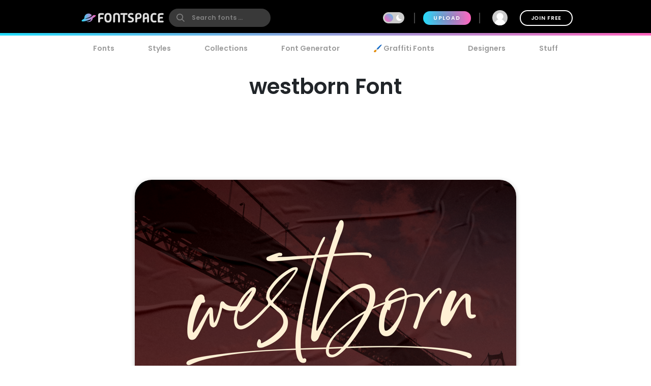

--- FILE ---
content_type: text/plain;charset=UTF-8
request_url: https://c.pub.network/v2/c
body_size: -112
content:
cafdc8c4-f2c2-4a73-8394-aaa2fe913cf7

--- FILE ---
content_type: text/plain;charset=UTF-8
request_url: https://c.pub.network/v2/c
body_size: -262
content:
709b5d19-e43e-4804-bb1e-f44f617aed7e